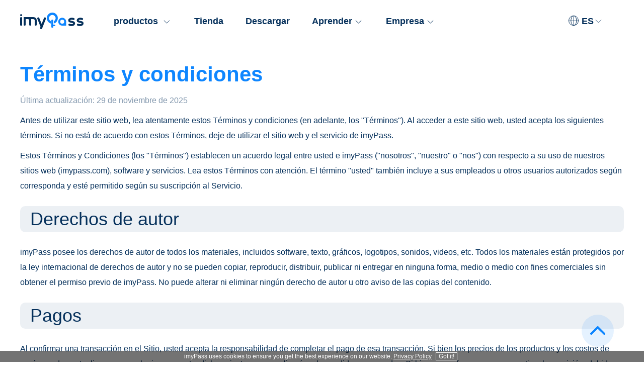

--- FILE ---
content_type: text/html; charset=UTF-8
request_url: https://www.imypass.com/es/terms-and-conditions/
body_size: 7615
content:
<!DOCTYPE html><html lang="es"><head> <meta charset="UTF-8"> <meta name="viewport" content="width=device-width, initial-scale=1.0"> <meta http-equiv="X-UA-Compatible" content="IE=edge,chrome=1"> <title>Términos y condiciones del software imyPass</title> <link rel="stylesheet" href="https://www.imypass.com/wp-content/themes/imypass.com/css/terms.css"> <link rel="shortcut icon" href="/favicon.ico" type="image/x-icon"/><script>(function(w,d,s,l,i){w[l]=w[l]||[];w[l].push({'gtm.start':new Date().getTime(),event:'gtm.js'});var f=d.getElementsByTagName(s)[0],j=d.createElement(s),dl=l!='dataLayer'?'&l='+l:'';j.async=true;j.src='https://www.googletagmanager.com/gtm.js?id='+i+dl;f.parentNode.insertBefore(j,f);})(window,document,'script','dataLayer','GTM-PXVB7GX');</script> <meta name='robots' content='index, follow, max-image-preview:large, max-snippet:-1, max-video-preview:-1' /> <meta name="description" content="Esta página presenta nuestros términos y condiciones que se aplican a su acceso y uso de nuestra información, materiales y productos disponibles en este sitio web." /> <link rel="canonical" href="https://www.imypass.com/es/terms-and-conditions/" /> <style id='wp-img-auto-sizes-contain-inline-css' type='text/css'>img:is([sizes=auto i],[sizes^="auto," i]){contain-intrinsic-size:3000px 1500px}/*# sourceURL=wp-img-auto-sizes-contain-inline-css */</style><style id='classic-theme-styles-inline-css' type='text/css'>/*! This file is auto-generated */.wp-block-button__link{color:#fff;background-color:#32373c;border-radius:9999px;box-shadow:none;text-decoration:none;padding:calc(.667em + 2px) calc(1.333em + 2px);font-size:1.125em}.wp-block-file__button{background:#32373c;color:#fff;text-decoration:none}/*# sourceURL=/wp-includes/css/classic-themes.min.css */</style><link rel='stylesheet' id='trp-language-switcher-style-css' href='https://www.imypass.com/wp-content/plugins/translatepress-multilingual/assets/css/trp-language-switcher.css?ver=2.9.3' type='text/css' media='all' /><link rel='shortlink' href='https://www.imypass.com/es/?p=628' /><link rel="alternate" hreflang="en-US" href="https://www.imypass.com/terms-and-conditions/"/><link rel="alternate" hreflang="ar" href="https://www.imypass.com/ar/terms-and-conditions/"/><link rel="alternate" hreflang="cs-CZ" href="https://www.imypass.com/cs/terms-and-conditions/"/><link rel="alternate" hreflang="da-DK" href="https://www.imypass.com/da/terms-and-conditions/"/><link rel="alternate" hreflang="el" href="https://www.imypass.com/el/terms-and-conditions/"/><link rel="alternate" hreflang="es-ES" href="https://www.imypass.com/es/terms-and-conditions/"/><link rel="alternate" hreflang="fi" href="https://www.imypass.com/fi/terms-and-conditions/"/><link rel="alternate" hreflang="he-IL" href="https://www.imypass.com/he/terms-and-conditions/"/><link rel="alternate" hreflang="hi-IN" href="https://www.imypass.com/hi/terms-and-conditions/"/><link rel="alternate" hreflang="hr" href="https://www.imypass.com/hr/terms-and-conditions/"/><link rel="alternate" hreflang="id-ID" href="https://www.imypass.com/id/terms-and-conditions/"/><link rel="alternate" hreflang="it-IT" href="https://www.imypass.com/it/terms-and-conditions/"/><link rel="alternate" hreflang="ko-KR" href="https://www.imypass.com/ko/terms-and-conditions/"/><link rel="alternate" hreflang="ms-MY" href="https://www.imypass.com/ms/terms-and-conditions/"/><link rel="alternate" hreflang="nb-NO" href="https://www.imypass.com/nb/terms-and-conditions/"/><link rel="alternate" hreflang="hu-HU" href="https://www.imypass.com/hu/terms-and-conditions/"/><link rel="alternate" hreflang="pl-PL" href="https://www.imypass.com/pl/terms-and-conditions/"/><link rel="alternate" hreflang="pt-BR" href="https://www.imypass.com/pt/terms-and-conditions/"/><link rel="alternate" hreflang="ro-RO" href="https://www.imypass.com/ro/terms-and-conditions/"/><link rel="alternate" hreflang="ru-RU" href="https://www.imypass.com/ru/terms-and-conditions/"/><link rel="alternate" hreflang="sv-SE" href="https://www.imypass.com/sv/terms-and-conditions/"/><link rel="alternate" hreflang="th" href="https://www.imypass.com/th/terms-and-conditions/"/><link rel="alternate" hreflang="tr-TR" href="https://www.imypass.com/tr/terms-and-conditions/"/><link rel="alternate" hreflang="vi" href="https://www.imypass.com/vi/terms-and-conditions/"/><link rel="alternate" hreflang="zh-CN" href="https://www.imypass.com/zh/terms-and-conditions/"/><link rel="alternate" hreflang="zh-TW" href="https://www.imypass.com/zh_tw/terms-and-conditions/"/><link rel="alternate" hreflang="nl-NL" href="https://www.imypass.com/nl/terms-and-conditions/"/><link rel="alternate" hreflang="ja" href="https://www.imypass.com/ja/terms-and-conditions/"/><link rel="alternate" hreflang="de-DE" href="https://www.imypass.com/de/terms-and-conditions/"/><link rel="alternate" hreflang="fr-FR" href="https://www.imypass.com/fr/terms-and-conditions/"/><link rel="alternate" hreflang="en" href="https://www.imypass.com/terms-and-conditions/"/><link rel="alternate" hreflang="cs" href="https://www.imypass.com/cs/terms-and-conditions/"/><link rel="alternate" hreflang="da" href="https://www.imypass.com/da/terms-and-conditions/"/><link rel="alternate" hreflang="es" href="https://www.imypass.com/es/terms-and-conditions/"/><link rel="alternate" hreflang="he" href="https://www.imypass.com/he/terms-and-conditions/"/><link rel="alternate" hreflang="hi" href="https://www.imypass.com/hi/terms-and-conditions/"/><link rel="alternate" hreflang="id" href="https://www.imypass.com/id/terms-and-conditions/"/><link rel="alternate" hreflang="it" href="https://www.imypass.com/it/terms-and-conditions/"/><link rel="alternate" hreflang="ko" href="https://www.imypass.com/ko/terms-and-conditions/"/><link rel="alternate" hreflang="ms" href="https://www.imypass.com/ms/terms-and-conditions/"/><link rel="alternate" hreflang="nb" href="https://www.imypass.com/nb/terms-and-conditions/"/><link rel="alternate" hreflang="hu" href="https://www.imypass.com/hu/terms-and-conditions/"/><link rel="alternate" hreflang="pl" href="https://www.imypass.com/pl/terms-and-conditions/"/><link rel="alternate" hreflang="pt" href="https://www.imypass.com/pt/terms-and-conditions/"/><link rel="alternate" hreflang="ro" href="https://www.imypass.com/ro/terms-and-conditions/"/><link rel="alternate" hreflang="ru" href="https://www.imypass.com/ru/terms-and-conditions/"/><link rel="alternate" hreflang="sv" href="https://www.imypass.com/sv/terms-and-conditions/"/><link rel="alternate" hreflang="tr" href="https://www.imypass.com/tr/terms-and-conditions/"/><link rel="alternate" hreflang="zh" href="https://www.imypass.com/zh/terms-and-conditions/"/><link rel="alternate" hreflang="nl" href="https://www.imypass.com/nl/terms-and-conditions/"/><link rel="alternate" hreflang="de" href="https://www.imypass.com/de/terms-and-conditions/"/><link rel="alternate" hreflang="fr" href="https://www.imypass.com/fr/terms-and-conditions/"/><link rel="alternate" hreflang="x-default" href="https://www.imypass.com/terms-and-conditions/"/><style id='global-styles-inline-css' type='text/css'>:root{--wp--preset--aspect-ratio--square: 1;--wp--preset--aspect-ratio--4-3: 4/3;--wp--preset--aspect-ratio--3-4: 3/4;--wp--preset--aspect-ratio--3-2: 3/2;--wp--preset--aspect-ratio--2-3: 2/3;--wp--preset--aspect-ratio--16-9: 16/9;--wp--preset--aspect-ratio--9-16: 9/16;--wp--preset--color--black: #000000;--wp--preset--color--cyan-bluish-gray: #abb8c3;--wp--preset--color--white: #ffffff;--wp--preset--color--pale-pink: #f78da7;--wp--preset--color--vivid-red: #cf2e2e;--wp--preset--color--luminous-vivid-orange: #ff6900;--wp--preset--color--luminous-vivid-amber: #fcb900;--wp--preset--color--light-green-cyan: #7bdcb5;--wp--preset--color--vivid-green-cyan: #00d084;--wp--preset--color--pale-cyan-blue: #8ed1fc;--wp--preset--color--vivid-cyan-blue: #0693e3;--wp--preset--color--vivid-purple: #9b51e0;--wp--preset--gradient--vivid-cyan-blue-to-vivid-purple: linear-gradient(135deg,rgb(6,147,227) 0%,rgb(155,81,224) 100%);--wp--preset--gradient--light-green-cyan-to-vivid-green-cyan: linear-gradient(135deg,rgb(122,220,180) 0%,rgb(0,208,130) 100%);--wp--preset--gradient--luminous-vivid-amber-to-luminous-vivid-orange: linear-gradient(135deg,rgb(252,185,0) 0%,rgb(255,105,0) 100%);--wp--preset--gradient--luminous-vivid-orange-to-vivid-red: linear-gradient(135deg,rgb(255,105,0) 0%,rgb(207,46,46) 100%);--wp--preset--gradient--very-light-gray-to-cyan-bluish-gray: linear-gradient(135deg,rgb(238,238,238) 0%,rgb(169,184,195) 100%);--wp--preset--gradient--cool-to-warm-spectrum: linear-gradient(135deg,rgb(74,234,220) 0%,rgb(151,120,209) 20%,rgb(207,42,186) 40%,rgb(238,44,130) 60%,rgb(251,105,98) 80%,rgb(254,248,76) 100%);--wp--preset--gradient--blush-light-purple: linear-gradient(135deg,rgb(255,206,236) 0%,rgb(152,150,240) 100%);--wp--preset--gradient--blush-bordeaux: linear-gradient(135deg,rgb(254,205,165) 0%,rgb(254,45,45) 50%,rgb(107,0,62) 100%);--wp--preset--gradient--luminous-dusk: linear-gradient(135deg,rgb(255,203,112) 0%,rgb(199,81,192) 50%,rgb(65,88,208) 100%);--wp--preset--gradient--pale-ocean: linear-gradient(135deg,rgb(255,245,203) 0%,rgb(182,227,212) 50%,rgb(51,167,181) 100%);--wp--preset--gradient--electric-grass: linear-gradient(135deg,rgb(202,248,128) 0%,rgb(113,206,126) 100%);--wp--preset--gradient--midnight: linear-gradient(135deg,rgb(2,3,129) 0%,rgb(40,116,252) 100%);--wp--preset--font-size--small: 13px;--wp--preset--font-size--medium: 20px;--wp--preset--font-size--large: 36px;--wp--preset--font-size--x-large: 42px;--wp--preset--spacing--20: 0.44rem;--wp--preset--spacing--30: 0.67rem;--wp--preset--spacing--40: 1rem;--wp--preset--spacing--50: 1.5rem;--wp--preset--spacing--60: 2.25rem;--wp--preset--spacing--70: 3.38rem;--wp--preset--spacing--80: 5.06rem;--wp--preset--shadow--natural: 6px 6px 9px rgba(0, 0, 0, 0.2);--wp--preset--shadow--deep: 12px 12px 50px rgba(0, 0, 0, 0.4);--wp--preset--shadow--sharp: 6px 6px 0px rgba(0, 0, 0, 0.2);--wp--preset--shadow--outlined: 6px 6px 0px -3px rgb(255, 255, 255), 6px 6px rgb(0, 0, 0);--wp--preset--shadow--crisp: 6px 6px 0px rgb(0, 0, 0);}:where(.is-layout-flex){gap: 0.5em;}:where(.is-layout-grid){gap: 0.5em;}body .is-layout-flex{display: flex;}.is-layout-flex{flex-wrap: wrap;align-items: center;}.is-layout-flex > :is(*, div){margin: 0;}body .is-layout-grid{display: grid;}.is-layout-grid > :is(*, div){margin: 0;}:where(.wp-block-columns.is-layout-flex){gap: 2em;}:where(.wp-block-columns.is-layout-grid){gap: 2em;}:where(.wp-block-post-template.is-layout-flex){gap: 1.25em;}:where(.wp-block-post-template.is-layout-grid){gap: 1.25em;}.has-black-color{color: var(--wp--preset--color--black) !important;}.has-cyan-bluish-gray-color{color: var(--wp--preset--color--cyan-bluish-gray) !important;}.has-white-color{color: var(--wp--preset--color--white) !important;}.has-pale-pink-color{color: var(--wp--preset--color--pale-pink) !important;}.has-vivid-red-color{color: var(--wp--preset--color--vivid-red) !important;}.has-luminous-vivid-orange-color{color: var(--wp--preset--color--luminous-vivid-orange) !important;}.has-luminous-vivid-amber-color{color: var(--wp--preset--color--luminous-vivid-amber) !important;}.has-light-green-cyan-color{color: var(--wp--preset--color--light-green-cyan) !important;}.has-vivid-green-cyan-color{color: var(--wp--preset--color--vivid-green-cyan) !important;}.has-pale-cyan-blue-color{color: var(--wp--preset--color--pale-cyan-blue) !important;}.has-vivid-cyan-blue-color{color: var(--wp--preset--color--vivid-cyan-blue) !important;}.has-vivid-purple-color{color: var(--wp--preset--color--vivid-purple) !important;}.has-black-background-color{background-color: var(--wp--preset--color--black) !important;}.has-cyan-bluish-gray-background-color{background-color: var(--wp--preset--color--cyan-bluish-gray) !important;}.has-white-background-color{background-color: var(--wp--preset--color--white) !important;}.has-pale-pink-background-color{background-color: var(--wp--preset--color--pale-pink) !important;}.has-vivid-red-background-color{background-color: var(--wp--preset--color--vivid-red) !important;}.has-luminous-vivid-orange-background-color{background-color: var(--wp--preset--color--luminous-vivid-orange) !important;}.has-luminous-vivid-amber-background-color{background-color: var(--wp--preset--color--luminous-vivid-amber) !important;}.has-light-green-cyan-background-color{background-color: var(--wp--preset--color--light-green-cyan) !important;}.has-vivid-green-cyan-background-color{background-color: var(--wp--preset--color--vivid-green-cyan) !important;}.has-pale-cyan-blue-background-color{background-color: var(--wp--preset--color--pale-cyan-blue) !important;}.has-vivid-cyan-blue-background-color{background-color: var(--wp--preset--color--vivid-cyan-blue) !important;}.has-vivid-purple-background-color{background-color: var(--wp--preset--color--vivid-purple) !important;}.has-black-border-color{border-color: var(--wp--preset--color--black) !important;}.has-cyan-bluish-gray-border-color{border-color: var(--wp--preset--color--cyan-bluish-gray) !important;}.has-white-border-color{border-color: var(--wp--preset--color--white) !important;}.has-pale-pink-border-color{border-color: var(--wp--preset--color--pale-pink) !important;}.has-vivid-red-border-color{border-color: var(--wp--preset--color--vivid-red) !important;}.has-luminous-vivid-orange-border-color{border-color: var(--wp--preset--color--luminous-vivid-orange) !important;}.has-luminous-vivid-amber-border-color{border-color: var(--wp--preset--color--luminous-vivid-amber) !important;}.has-light-green-cyan-border-color{border-color: var(--wp--preset--color--light-green-cyan) !important;}.has-vivid-green-cyan-border-color{border-color: var(--wp--preset--color--vivid-green-cyan) !important;}.has-pale-cyan-blue-border-color{border-color: var(--wp--preset--color--pale-cyan-blue) !important;}.has-vivid-cyan-blue-border-color{border-color: var(--wp--preset--color--vivid-cyan-blue) !important;}.has-vivid-purple-border-color{border-color: var(--wp--preset--color--vivid-purple) !important;}.has-vivid-cyan-blue-to-vivid-purple-gradient-background{background: var(--wp--preset--gradient--vivid-cyan-blue-to-vivid-purple) !important;}.has-light-green-cyan-to-vivid-green-cyan-gradient-background{background: var(--wp--preset--gradient--light-green-cyan-to-vivid-green-cyan) !important;}.has-luminous-vivid-amber-to-luminous-vivid-orange-gradient-background{background: var(--wp--preset--gradient--luminous-vivid-amber-to-luminous-vivid-orange) !important;}.has-luminous-vivid-orange-to-vivid-red-gradient-background{background: var(--wp--preset--gradient--luminous-vivid-orange-to-vivid-red) !important;}.has-very-light-gray-to-cyan-bluish-gray-gradient-background{background: var(--wp--preset--gradient--very-light-gray-to-cyan-bluish-gray) !important;}.has-cool-to-warm-spectrum-gradient-background{background: var(--wp--preset--gradient--cool-to-warm-spectrum) !important;}.has-blush-light-purple-gradient-background{background: var(--wp--preset--gradient--blush-light-purple) !important;}.has-blush-bordeaux-gradient-background{background: var(--wp--preset--gradient--blush-bordeaux) !important;}.has-luminous-dusk-gradient-background{background: var(--wp--preset--gradient--luminous-dusk) !important;}.has-pale-ocean-gradient-background{background: var(--wp--preset--gradient--pale-ocean) !important;}.has-electric-grass-gradient-background{background: var(--wp--preset--gradient--electric-grass) !important;}.has-midnight-gradient-background{background: var(--wp--preset--gradient--midnight) !important;}.has-small-font-size{font-size: var(--wp--preset--font-size--small) !important;}.has-medium-font-size{font-size: var(--wp--preset--font-size--medium) !important;}.has-large-font-size{font-size: var(--wp--preset--font-size--large) !important;}.has-x-large-font-size{font-size: var(--wp--preset--font-size--x-large) !important;}/*# sourceURL=global-styles-inline-css */</style></head><body><noscript><iframe src="https://www.googletagmanager.com/ns.html?id=GTM-PXVB7GX"height="0" width="0" style="display:none;visibility:hidden"></iframe></noscript> <div class="header"> <div class="center"> <img class="toggle_nav" src="/images/toggle.png" alt="Navegación" loading="Toggle" width="26" height="18" /> <a href="/es/" class="logo"><img src="/images/style/imypass-logo.svg" alt="imyPass" loading="lazy" width="126" height="33"></a> <div class="language"> <span class="lan_en"><img src="/images/style/global.svg" alt="Global" loading="lazy" width="20" height="20"><span>ES</span><i></i></span> <div class="language_box"> <div> <a href="https://www.imypass.com/" data-no-translation>English</a> <a href="https://www.imypass.com/cs/">Čeština</a> <a href="https://www.imypass.com/da/">danés</a> <a href="https://www.imypass.com/el/">Ελληνικά</a> <a href="https://www.imypass.com/es/">ingles</a> <a href="https://www.imypass.com/fi/">Suomi</a> <a href="https://www.imypass.com/hu/">magiar</a> <a href="https://www.imypass.com/it/">italiano</a> <a href="https://www.imypass.com/nl/">Holanda</a> <a href="https://www.imypass.com/pl/">polaco</a> <a href="https://www.imypass.com/pt/">portugués</a> <a href="https://www.imypass.com/ru/">ruso</a> <a href="https://www.imypass.com/sv/">Svenska</a> <a href="https://www.imypass.com/tr/">Turquía</a> <a href="https://www.imypass.com/zh/">简体中文</a> <a href="https://www.imypass.com/zh_tw/">繁體中文</a> <a href="https://www.imypass.com/fr/">français</a> <a href="https://www.imypass.com/ja/">日本語</a> <a href="https://www.imypass.com/de/">Alemán</a> <a href="https://www.imypass.com/he/">Иврит</a> <a href="https://www.imypass.com/hi/">हिंदी</a> <a href="https://www.imypass.com/hr/">Hrvatski</a> <a href="https://www.imypass.com/id/">bahasa indonesia</a> <a href="https://www.imypass.com/ko/">한국어</a> <a href="https://www.imypass.com/ms/">bahasa melayu</a> <a href="https://www.imypass.com/nb/">Norsk</a> <a href="https://www.imypass.com/ro/">Română</a> <a href="https://www.imypass.com/th/">ไทย</a> <a href="https://www.imypass.com/vi/">Tiếng Việt</a> <a href="https://www.imypass.com/ar/">عربى</a> </div> </div> </div> <ul class="header_nav"> <li> <span>productos <i></i></span> <div class="header_nav_box center"> <ul class="flex_box"> <li class="left_li"> <div class="nav_title">Soluciones de contraseña</div> <ul class="flex_left"> <li class="flex_box flex_box_product"> <a href="/es/windows-password-reset/"><img class="icon-right" src="/images/index/imypass-products-windows-password-reset-icon.svg" alt="Restablecimiento de contraseña de Windows" loading="lazy" width="50" height="50"/></a> <div class="product-right"> <a class="product_name" href="/es/windows-password-reset/">Restablecimiento de contraseña de Windows<i class="hot"></i></a> <p>Eliminar y restablecer la contraseña de Widnows en segundos</p> </div> </li> <li class="flex_box flex_box_product"> <a href="/es/iphone-unlocker/"><img class="icon-right" src="/images/index/imypass-products-ipassgo-icon.svg" alt="iPassGo" loading="lazy" width="50" height="50"/></a> <div class="product-right"> <a href="/es/iphone-unlocker/" class="product_name">iPassGo<i class="hot"></i></a> <p>Borre el código de acceso de la pantalla de iOS, elimine la ID de Apple, etc.</p> </div> </li> <li class="flex_box flex_box_product"> <a href="/es/icloud-activation-lock-remover/"><img class="icon-right" src="/images/index/imypass-products-ipassbye-icon.svg" alt="iPassBye" loading="lazy" width="50" height="50"/></a> <div class="product-right"> <a href="/es/icloud-activation-lock-remover/" class="product_name">iPassBye</a> <p>Un clic para evitar el bloqueo de activación de iCloud</p> </div> </li> <li class="flex_box flex_box_product"> <a href="/es/iphone-password-manager/"><img class="icon-right" src="/images/index/imypass-products-iphone-password-manager-icon.svg" alt="Administrador de contraseñas de iPhone" loading="lazy" width="50" height="50"/></a> <div class="product-right"> <a href="/es/iphone-password-manager/" class="product_name">Administrador de contraseñas de iPhone</a> <p>Ver, exportar y restaurar contraseñas de iPhone</p> </div> </li> <li class="flex_box flex_box_product"> <a href="/es/android-unlocker/"><img class="icon-right" src="/images/anypassgo/anypassgo-icon-30.svg" alt="Cualquier pase va" loading="lazy" width="50" height="50"/></a> <div class="product-right"> <a href="/es/android-unlocker/" class="product_name">Cualquier pase va<i class="new"></i></a> <p>Cómo evitar el bloqueo de pantalla de Android y FRP</p> </div> </li> </ul> </li> <li class="right_li"> <div class="nav_title">Soluciones de privacidad</div> <ul class="flex_left"> <li class="flex_box flex_box_product"> <a href="/es/iphone-location-changer/"><img class="icon-right" src="/images/index/imypass-products-iphone-location-changer-icon.svg" alt="iLocaGo" loading="lazy" width="50" height="50"/></a> <div class="product-right"> <a href="/es/iphone-location-changer/" class="product_name">iLocaGo</a> <p>Cambiar u ocultar la ubicación en dispositivos iOS/Android</p> </div> </li> </ul> <div class="nav_title">Soluciones de datos</div> <ul class="flex_left"> <li class="flex_box flex_box_product"> <a href="/es/iphone-data-recovery/"><img class="icon-right" src="/images/iphone-data-recovery/app-icon.png" alt="Recuperación de datos de iPhone" loading="lazy" width="50" height="50"/></a> <div class="product-right"> <a href="/es/iphone-data-recovery/" class="product_name">Recuperación de datos de iPhone<i class="new"></i></a> <p>Recuperar datos iOS de dispositivos, iCloud, copia de seguridad de iTunes</p> </div> </li> <li class="flex_box flex_box_product"> <a href="/es/iphone-transfer/"><img class="icon-right" src="/images/iphone-transfer/iphone-transfer-icon.svg" alt="Transferencia de iPhone" loading="lazy" width="50" height="50"/></a> <div class="product-right"> <a href="/es/iphone-transfer/" class="product_name">Transferencia de iPhone<i class="new"></i></a> <p>Transferir datos entre iPhones, portátiles e iTunes</p> </div> </li> </ul> </li> </ul> <div class="see-more"> <a href="/es/product/">Ver todos los productos &gt;&gt;</a> </div> </div> </li> <li><a href="/es/store/">Tienda</a></li> <li><a href="/es/download-center/">Descargar</a></li> <li> <span>Aprender<i></i></span> <div class="header_learn"> <a href="/es/solution/"><img src="/images/style/icon-blog.svg" alt="Blog" loading="lazy" width="20" height="20" />Solución</a> <a href="/es/support/"><img src="/images/style/icon-support.svg" alt="Centro de Apoyo" loading="lazy" width="20" height="20" />Centro de Apoyo</a> </div> </li> <li> <span>Empresa<i></i></span> <div class="header_learn"> <a href="/es/about/"><img src="/images/style/icon-about.svg" alt="Sobre nosotros" loading="lazy" width="20" height="20" />Sobre nosotros</a> <a href="/es/contact/"><img src="/images/style/icon-contact.svg" alt="Contacto" loading="lazy" width="20" height="20" />Contacto</a> </div> </li> </ul> </div></div><div class="nav_bg"></div> <div class="container other"> <h1>Términos y condiciones</h1> <p class="time">Última actualización: 29 de noviembre de 2025</p> <p class="status">Antes de utilizar este sitio web, lea atentamente estos Términos y condiciones (en adelante, los &quot;Términos&quot;). Al acceder a este sitio web, usted acepta los siguientes términos. Si no está de acuerdo con estos Términos, deje de utilizar el sitio web y el servicio de imyPass.</p> <p class="status">Estos Términos y Condiciones (los &quot;Términos&quot;) establecen un acuerdo legal entre usted e imyPass (&quot;nosotros&quot;, &quot;nuestro&quot; o &quot;nos&quot;) con respecto a su uso de nuestros sitios web (imypass.com), software y servicios. Lea estos Términos con atención. El término &quot;usted&quot; también incluye a sus empleados u otros usuarios autorizados según corresponda y esté permitido según su suscripción al Servicio.</p> <div class="list_box"> <h2>Derechos de autor</h2> <p>imyPass posee los derechos de autor de todos los materiales, incluidos software, texto, gráficos, logotipos, sonidos, videos, etc. Todos los materiales están protegidos por la ley internacional de derechos de autor y no se pueden copiar, reproducir, distribuir, publicar ni entregar en ninguna forma, medio o medio con fines comerciales sin obtener el permiso previo de imyPass. No puede alterar ni eliminar ningún derecho de autor u otro aviso de las copias del contenido.</p> </div> <div class="list_box"> <h2>Pagos</h2> <p>Al confirmar una transacción en el Sitio, usted acepta la responsabilidad de completar el pago de esa transacción. Si bien los precios de los productos y los costos de envío pueden actualizarse en cualquier momento, dichos ajustes no se aplicarán a los pedidos procesados. Si bien nos esforzamos por garantizar la precisión, debido a la amplia gama de productos de nuestro sitio web, es posible que ocasionalmente algunos artículos aparezcan con precios incorrectos.</p> </div> <div class="list_box"> <h2>Indemnidad</h2> <p>Usted acepta defender e indemnizar a imyPass, sus afiliados y sus funcionarios, directores, agentes y empleados de toda responsabilidad por cualquier reclamo, pérdida, daño, responsabilidad, costo y gasto, incluidos los honorarios de abogados, que surjan de o estén relacionados con su contenido de usuario, uso del Sitio o violación de cualquiera de estos términos. Si está en contra de cualquiera de los términos y daña de alguna manera a imyPass y los intereses de sus miembros, debe indemnizar todas las pérdidas generadas, incluidos daños, costos, honorarios de abogados, etc.</p> <p>Conozca más sobre nuestros <a href="/es/refund-policy/">Política de reembolso</a>.</p> </div> <div class="list_box"> <h2>Descargo de responsabilidad</h2> <p>Aunque intentamos proporcionar información precisa, completa y suficiente, no podemos prometerlo. imyPass le sugiere que conozca todos los riesgos antes de descargar el software, las imágenes, los videos, etc. No debe hacerse responsable de la infección del sistema informático y la pérdida de datos.</p> <p>Usted es libre de utilizar cualquier información, material o software de este sitio web bajo su propio riesgo. Es su responsabilidad verificar que los productos, servicios o información disponibles aquí satisfagan sus necesidades individuales.</p> <p>Algunos contenidos de nuestro sitio provienen de Internet y están destinados únicamente a fines de exhibición, y todos los derechos pertenecen a los autores originales. Si esto infringe sus derechos, notifíquenoslo por escrito y eliminaremos sus materiales de inmediato.</p> <p>El uso de cualquier información, material o software disponible en este sitio web se realiza bajo su propio riesgo. Es su responsabilidad verificar que los productos, servicios o información que se ofrecen aquí satisfagan sus necesidades específicas.</p> <p>Cierto contenido de nuestro sitio ha sido obtenido de Internet únicamente con fines de exhibición y todos los derechos pertenecen a sus respectivos autores. Si considera que esto infringe sus derechos, notifíquenoslo por escrito y eliminaremos sus materiales de inmediato.</p> </div> <div class="list_box"> <h2>Enlaces a otros sitios web</h2> <p>Nuestro servicio y sitio web pueden incluir enlaces a sitios web o servicios externos que no son propiedad ni están controlados por imyPass. No tenemos autoridad sobre estos sitios de terceros y no asumimos ninguna responsabilidad por su contenido, prácticas o políticas de privacidad. En consecuencia, usted es responsable de cualquier riesgo que encuentre mientras navega por estos sitios web externos. Por lo tanto, le recomendamos encarecidamente que revise los términos y condiciones y las políticas de privacidad de cualquier sitio web o servicio de terceros al que acceda.</p> </div> <div class="list_box"> <h2>Marcas registradas</h2> <p>Las marcas comerciales, logotipos y marcas de servicio (&quot;Marcas&quot;) que se muestran en este Sitio están protegidas por la ley y son propiedad de imyPass. Nadie puede utilizar las Marcas sin el permiso por escrito de imyPass. Si se abusa o infringen las Marcas, tenemos derecho a recurrir a la ley para proteger nuestros derechos.</p> </div> <div class="list_box"> <h2>Comentario</h2> <p>Agradecemos los comentarios de los usuarios, incluidas las preguntas, los comentarios y las expectativas. Sus sugerencias son importantes para nosotros y pueden ayudarnos a mejorar nuestro software. Al enviar sus ideas, comentarios o sugerencias, nos otorga el derecho a utilizarlas libremente sin restricciones ni compensación alguna.</p> </div> <div class="list_box"> <h2>Comunicaciones electrónicas</h2> <p>Al utilizar el Servicio, usted acepta recibir notificaciones electrónicas de nuestra parte. Estas comunicaciones pueden incluir actualizaciones importantes sobre su cuenta e información relacionada con el Servicio. Usted reconoce que cualquier notificación, acuerdo, divulgación u otra comunicación que le enviemos electrónicamente cumplirá con los requisitos legales para la comunicación escrita.</p> </div> </div> <div class="footer"> <div class="center flex_box"> <div class="footer_part"> <a href="/es/"><img src="/images/style/logo.svg" alt="mi paso" loading="lazy" width="127" height="33" /></a> <div class="btn"> <a class="download" href="/es/download-center/"><span>Centro de descargas</span></a> <a class="store" href="/es/store/"><span>imyPass Tienda</span></a> </div> </div> <dl class="footer_part"> <dt>Productos</dt> <dd><a href="/es/windows-password-reset/">Restablecimiento de contraseña de Windows</a></dd> <dd><a href="/es/iphone-unlocker/">iPassGo</a></dd> <dd><a href="/es/iphone-location-changer/">iLocaGo</a></dd> <dd><a href="/es/iphone-password-manager/">Administrador de contraseñas de iPhone</a></dd> <dd><a href="/es/product/">Todos los productos</a></dd> </dl> <dl class="footer_part"> <dt>Tutoriales calientes</dt> <dd><a href="/es/unlock-android/unlock-blu-phone/">Desbloquea tu teléfono Blu rápidamente: 4 maneras fáciles de recuperar el acceso [2026]</a></dd> <dd><a href="/es/unlock-ios/remove-activation-lock-on-iphone/">Todo sobre la eliminación del bloqueo de activación [compatible con iOS 26]</a></dd> <dd><a href="/es/gps-location/fake-gps/">Ubicación GPS falsa en iPhone, Android y computadora</a></dd> <dd><a href="/es/windows-password/bypass-windows-8-password/">5 formas de omitir el inicio de sesión olvidado y la contraseña de administrador en Windows 8</a></dd> <dd><a href="/es/unlock-ios/unlock-iphone-with-broken-screen/">4 formas comprobadas de desbloquear un iPhone con la pantalla rota [2026]</a></dd> </dl> <dl class="footer_part"> <dt>Empresa</dt> <dd><a href="/es/about/">Sobre nosotros</a></dd> <dd><a href="/es/contact/">Contacto</a></dd> <dd><a href="/es/support/">Centro de Apoyo</a></dd> </dl> </div> <div id="copyright"> <div class="center flex_box"> <div> <a href="/es/privacy-policy/" rel="nofollow">Política de privacidad</a> <a href="/es/terms-and-conditions/" rel="nofollow">Términos y condiciones</a> <a href="/es/end-user-license-agreement/" rel="nofollow">Acuerdo de licencia</a> <a href="/es/sitemap/" rel="nofollow">mapa del sitio</a> </div> <p>© 2026 imyPass. Todos los derechos reservados.</p> </div> </div></div><template id="tp-language" data-tp-language="es_ES"></template><script type="speculationrules">{"prefetch":[{"source":"document","where":{"and":[{"href_matches":"/es/*"},{"not":{"href_matches":["/wp-*.php","/wp-admin/*","/wp-content/uploads/*","/wp-content/*","/wp-content/plugins/*","/wp-content/themes/imypass.com/*","/es/*\\?(.+)"]}},{"not":{"selector_matches":"a[rel~=\"nofollow\"]"}},{"not":{"selector_matches":".no-prefetch, .no-prefetch a"}}]},"eagerness":"conservative"}]}</script> <script src="https://www.imypass.com/wp-content/themes/imypass.com/js/terms.js"></script></body></html>

--- FILE ---
content_type: image/svg+xml
request_url: https://www.imypass.com/images/style/logo.svg
body_size: 2752
content:
<svg fill="none" height="33" viewBox="0 0 127 33" width="127" xmlns="http://www.w3.org/2000/svg" xmlns:xlink="http://www.w3.org/1999/xlink"><clipPath id="a"><path d="m0 0h126.031v32.813h-126.031z"/></clipPath><g clip-path="url(#a)" clip-rule="evenodd" fill-rule="evenodd"><g fill="#fff"><path d="m106.76 17.5299c-1.452-.4809-2.937-.8553-4.443-1.12-1.811-.384-2.717-.7573-2.717-1.12 0-.64.458-1.0453 1.374-1.216.648-.0566 1.299-.078 1.95-.064.921-.0239 1.837.1507 2.685.512.27.1266.565.1921.863.192.251.0007.499-.055.726-.163s.426-.2655.584-.461c.348-.38.542-.8764.544-1.392.012-.3686-.092-.7316-.299-1.037s-.505-.5375-.852-.663c-1.342-.5758-2.791-.8595-4.251-.832-1.705-.0504-3.3888.3822-4.858 1.248-.7423.4076-1.3586 1.011-1.7817 1.7444-.4232.7335-.637 1.569-.6183 2.4156-.0121.7972.2259 1.5781.6804 2.2331.4544.655 1.1027 1.1512 1.8536 1.4189 1.464.5235 2.98.8882 4.522 1.088 1.71.2987 2.565.6507 2.565 1.056 0 .576-.47 1.0027-1.411 1.28-.698.1999-1.422.2969-2.148.288-1.089-.0609-2.1619-.2973-3.176-.7-.2211-.1034-.4619-.1579-.706-.16-.2549-.0044-.5075.0495-.7383.1577-.2309.1082-.434.2677-.5937.4663-.3405.3838-.5286.879-.529 1.392-.0172.3911.1004.7761.3333 1.0907.2328.3146.5667.5396.9457.6373 1.4141.5754 2.918.9002 4.443.96 1.753.0784 3.495-.308 5.05-1.12.767-.4286 1.398-1.0635 1.822-1.8328.424-.7692.625-1.6419.578-2.5192.057-.8034-.145-1.6041-.577-2.2839s-1.071-1.2029-1.823-1.4921zm16.876 0c-1.452-.4809-2.937-.8553-4.443-1.12-1.811-.384-2.716-.7573-2.717-1.12 0-.64.458-1.0453 1.375-1.216.648-.0566 1.299-.078 1.949-.064.921-.0239 1.837.1507 2.685.512.27.1265.565.192.863.192.251.0007.499-.055.726-.163s.427-.2655.585-.461c.347-.3799.54-.8755.541-1.39.012-.3686-.092-.7316-.299-1.037s-.505-.5375-.852-.663c-1.342-.5758-2.791-.8595-4.251-.832-1.705-.0503-3.389.3823-4.858 1.248-.742.4076-1.359 1.011-1.782 1.7444-.423.7335-.637 1.569-.618 2.4156-.011.7964.227 1.5764.681 2.2306s1.102 1.1499 1.852 1.4174c1.464.5235 2.98.8882 4.522 1.088 1.71.2987 2.565.6507 2.566 1.056 0 .576-.471 1.0027-1.412 1.28-.698.1999-1.422.2969-2.148.288-1.089-.061-2.162-.2973-3.176-.7-.221-.1032-.461-.1578-.705-.16-.255-.0042-.507.0498-.738.1579s-.434.2676-.594.4661c-.34.3838-.529.879-.529 1.392-.017.3911.1.7761.333 1.0907s.567.5396.946.6373c1.414.5754 2.918.9002 4.443.96 1.753.0784 3.495-.308 5.05-1.12.767-.4286 1.398-1.0635 1.822-1.8328.424-.7692.625-1.6419.578-2.5192.057-.8034-.145-1.6041-.577-2.2839s-1.071-1.2029-1.823-1.4921z"/><path d="m51.412 11.5001c.0041-.2743-.0522-.5461-.1649-.7961-.1126-.2501-.2789-.4723-.4871-.6509-.4101-.38091-.9503-.59056-1.51-.58605-.4127-.00705-.8165.12049-1.1503.36334-.3338.24281-.5794.58781-.6997.98271l-4.588 11.674-4.78-11.716c-.1233-.3922-.3725-.7327-.7089-.96877-.3365-.23612-.7414-.35467-1.1521-.33728-.5505-.0002-1.0805.20934-1.482.58605-.2089.1781-.3759.4002-.4891.6503-.1133.2501-.1699.5221-.1659.7967.0016.2843.06.5655.172.827 4.3127 10.658 6.4577 15.9983 6.435 16.021l-.758 1.654c-.1304.2686-.2007.5624-.206.861-.0033.2675.0538.5323.1671.7747.1132.2424.2796.4561.4869.6253.416.3718.956.5748 1.514.569.411.0161.8157-.1041 1.1512-.3419.3356-.2379.583-.58.7038-.9731l7.536-19.19c.1074-.2629.1657-.5432.172-.827z"/><path d="m2.5 26h-1c-.39782 0-.779355-.158-1.060659-.4393-.281305-.2813-.4393401-.6629-.4393401-1.0607v-14c0-.3978.1580351-.77936.4393401-1.06066.281304-.2813.662839-.43934 1.060659-.43934h1c.39783 0 .77936.15804 1.06066.43934.28131.2813.43934.66286.43934 1.06066v14c0 .3978-.15803.7794-.43934 1.0607-.2813.2813-.66283.4393-1.06066.4393zm-.5-19c-.39556 0-.78224-.1173-1.11114-.33706-.328898-.21976-.585243-.53212-.736618-.89757-.15137544-.36545-.1909821-.76759-.1138117-1.15555.0771707-.38796.2676517-.74433.5473567-1.02403.279705-.27971.636073-.47019 1.024033-.54736s.7901-.03756 1.15555.11381c.36545.15138.67781.40772.89757.73662s.33706.71558.33706 1.11114c0 .53043-.21071 1.03914-.58579 1.41421-.37507.37508-.88378.58579-1.41421.58579z"/><path d="m32.723 24.9999c-.1735.3037-.4243.556-.7268.7316-.3025.1755-.646.2679-.9957.2679s-.6932-.0924-.9957-.2679c-.3025-.1756-.5533-.4279-.7268-.7316h-.278v-9c.0156-.3981-.0513-.7952-.1965-1.1662-.1453-.3711-.3657-.7081-.6474-.9898-.2818-.2818-.6188-.5022-.9898-.6474-.3711-.1453-.7682-.2122-1.1663-.1966h-4v11c0 .5305-.2107 1.0392-.5858 1.4143-.3751.375-.8838.5857-1.4142.5857s-1.0391-.2107-1.4142-.5857c-.3751-.3751-.5858-.8838-.5858-1.4143v-9c-.009-.5276-.2226-1.0311-.5957-1.4042-.3732-.3732-.8767-.5868-1.4043-.5958h-5v11c0 .5305-.2107 1.0392-.5858 1.4143-.3751.375-.88377.5857-1.4142.5857s-1.03914-.2107-1.41421-.5857c-.37508-.3751-.58579-.8838-.58579-1.4143v-12c0-.012 0-.023 0-.035 0-.6 0-1.52 0-2.96496h19s7.13-.31 7 6.99996v9z"/></g><path d="m82.933 25.938.03-.035c-1.4401-.1323-2.816-.6587-3.9768-1.5214-1.1607-.8627-2.0614-2.0284-2.6033-3.3692-.5419-1.3409-.704-2.805-.4686-4.232.2353-1.4269.8592-2.7614 1.803-3.8572s2.1712-1.9104 3.5475-2.3546 2.8484-.5008 4.2547-.1635c1.4063.3372 2.6926 1.0553 3.7178 2.0754 1.0251 1.0201 1.7495 2.3028 2.0937 3.7075l.235-.273v10.023zm.719-11.813c-.778.0037-1.5375.2379-2.1826.6729s-1.1469 1.0513-1.4421 1.7712c-.2951.7199-.3704 1.5111-.2163 2.2737.1541.7627.5306 1.4626 1.0821 2.0114.5515.5489 1.2532.922 2.0166 1.0724.7634.1505 1.5542.0714 2.2727-.2272.7184-.2986 1.3324-.8034 1.7642-1.4506.4319-.6472.6624-1.4078.6624-2.1858-.0012-.5184-.1045-1.0315-.304-1.51s-.4913-.913-.8588-1.2787c-.3674-.3657-.8033-.6554-1.2827-.8526-.4795-.1972-.9931-.298-1.5115-.2967z" fill="#0e86ff"/><path d="m67 21.81v-4.777c1.3158-.6733 2.3668-1.7699 2.9838-3.113.617-1.3432.7642-2.8549.4179-4.29184-.3464-1.43696-1.1661-2.7156-2.3273-3.63017s-2.5963-1.41187-4.0744-1.41187-2.9132.4973-4.0744 1.41187-1.9809 2.19321-2.3273 3.63017c-.3463 1.43694-.1991 2.94864.4179 4.29184.617 1.3431 1.668 2.4397 2.9838 3.113v4.787c-2.3162-.6765-4.3495-2.0883-5.7926-4.0222-1.4432-1.9338-2.218-4.2848-2.2074-6.6978-.0196-1.45447.2499-2.89839.7929-4.24788.5431-1.34948 1.3488-2.57764 2.3704-3.61314 1.0217-1.03551 2.2388-1.85774 3.5809-2.41894 1.342-.5612 2.7821-.8501914 4.2368-.8501914 1.4546 0 2.8948.2889914 4.2368.8501914 1.3421.5612 2.5592 1.38343 3.5809 2.41894 1.0216 1.0355 1.8273 2.26366 2.3704 3.61314.543 1.34949.8125 2.79341.7929 4.24788.0107 2.4064-.7597 4.7513-2.1954 6.6825s-3.4592 3.3445-5.7666 4.0275zm-3.5-7.81h1c.3978 0 .7794.1581 1.0607.4394s.4393.6628.4393 1.0606v8.6c.1596-.0621.3288-.0959.5-.1h2c.3978 0 .7793.1581 1.0607.4394.2813.2813.4393.6628.4393 1.0606 0 .3979-.158.7794-.4393 1.0607-.2814.2813-.6629.4393-1.0607.4393h-2c-.1712-.0039-.3404-.0377-.5-.1v1.6c0 .3979-.158.7794-.4393 1.0607s-.6629.4393-1.0607.4393h-1c-.3978 0-.7794-.158-1.0607-.4393s-.4393-.6628-.4393-1.0607v-13c0-.3978.158-.7793.4393-1.0606s.6629-.4394 1.0607-.4394z" fill="#0e86ff"/></g></svg>

--- FILE ---
content_type: image/svg+xml
request_url: https://www.imypass.com/images/style/back-to-top.svg
body_size: 140
content:
<svg xmlns="http://www.w3.org/2000/svg" width="36" height="36" fill="none"><g clip-path="url(#a)"><path fill="#0E86FF" d="M18.002 9a2.107 2.107 0 0 0-1.485.612L3.616 22.435a2.081 2.081 0 0 0 .017 2.936 2.107 2.107 0 0 0 2.954.017L18.005 14.04l11.418 11.348a2.108 2.108 0 0 0 2.955-.017 2.082 2.082 0 0 0 .017-2.936L19.488 9.61A2.096 2.096 0 0 0 18.002 9Z"/></g><defs><clipPath id="a"><path fill="#fff" d="M3 26h30V9H3z"/></clipPath></defs></svg>